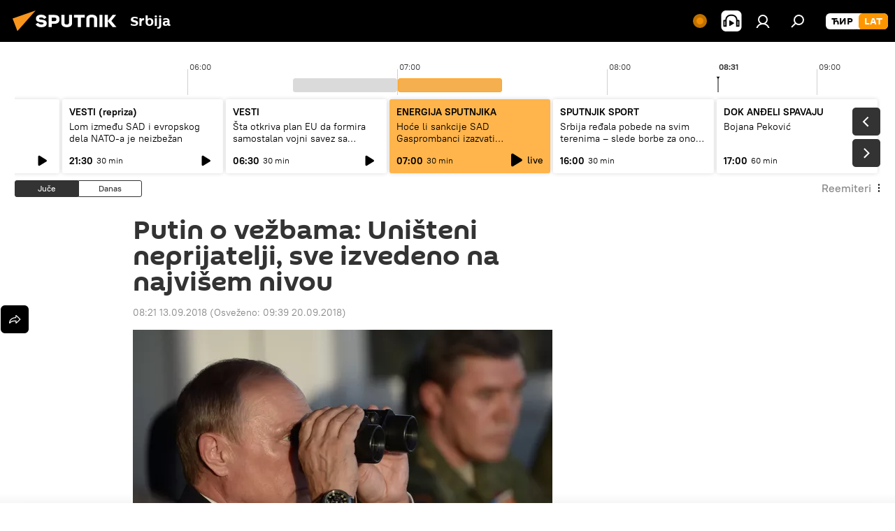

--- FILE ---
content_type: application/x-javascript
request_url: https://lat.sputnikportal.rs/project_data/firebase-config.js
body_size: 269
content:
let firebaseConfig = {
    apiKey : "AIzaSyBoOsJ4UDXg_VrcVwd0GSpkCwHyj2kqtZQ",
    authDomain : "sputnik-europe-small.firebaseapp.com",
    databaseURL : "https://sputnik-europe-small.firebaseio.com",
    projectId : "sputnik-europe-small",
    storageBucket : "sputnik-europe-small.appspot.com",
    messagingSenderId : "635294676195",
    appId : "1:635294676195:web:acba279e7464f184d4c1d6"
};
let vapidKey = 'BJdCRLQl9aOXxIWINYT5aLx2TVToBhB4aYlP1YUAg6m6wKF2LyONnmWpEAf7GLymKUpYnp_Go6ObfqGUqmKKHhg';

--- FILE ---
content_type: application/javascript
request_url: https://cdn1.img.sputnikportal.rs/min/js/dist/firebase.js?9ff581753
body_size: 17952
content:
!function(e,t){"object"==typeof exports&&"undefined"!=typeof module?module.exports=t():"function"==typeof define&&define.amd?define(t):(e=e||self).firebase=t()}(this,function(){"use strict";var r=function(e,t){return(r=Object.setPrototypeOf||{__proto__:[]}instanceof Array&&function(e,t){e.__proto__=t}||function(e,t){for(var r in t)t.hasOwnProperty(r)&&(e[r]=t[r])})(e,t)};var a=function(){return(a=Object.assign||function(e){for(var t,r=1,n=arguments.length;r<n;r++)for(var i in t=arguments[r])Object.prototype.hasOwnProperty.call(t,i)&&(e[i]=t[i]);return e}).apply(this,arguments)};function e(r,n){var i,o,a,e,s={label:0,sent:function(){if(1&a[0])throw a[1];return a[1]},trys:[],ops:[]};return e={next:t(0),throw:t(1),return:t(2)},"function"==typeof Symbol&&(e[Symbol.iterator]=function(){return this}),e;function t(t){return function(e){return function(t){if(i)throw new TypeError("Generator is already executing.");for(;s;)try{if(i=1,o&&(a=2&t[0]?o.return:t[0]?o.throw||((a=o.return)&&a.call(o),0):o.next)&&!(a=a.call(o,t[1])).done)return a;switch(o=0,a&&(t=[2&t[0],a.value]),t[0]){case 0:case 1:a=t;break;case 4:return s.label++,{value:t[1],done:!1};case 5:s.label++,o=t[1],t=[0];continue;case 7:t=s.ops.pop(),s.trys.pop();continue;default:if(!(a=0<(a=s.trys).length&&a[a.length-1])&&(6===t[0]||2===t[0])){s=0;continue}if(3===t[0]&&(!a||t[1]>a[0]&&t[1]<a[3])){s.label=t[1];break}if(6===t[0]&&s.label<a[1]){s.label=a[1],a=t;break}if(a&&s.label<a[2]){s.label=a[2],s.ops.push(t);break}a[2]&&s.ops.pop(),s.trys.pop();continue}t=n.call(r,s)}catch(e){t=[6,e],o=0}finally{i=a=0}if(5&t[0])throw t[1];return{value:t[0]?t[1]:void 0,done:!0}}([t,e])}}}function d(e){var t="function"==typeof Symbol&&e[Symbol.iterator],r=0;return t?t.call(e):{next:function(){return e&&r>=e.length&&(e=void 0),{value:e&&e[r++],done:!e}}}}function p(e,t){var r="function"==typeof Symbol&&e[Symbol.iterator];if(!r)return e;var n,i,o=r.call(e),a=[];try{for(;(void 0===t||0<t--)&&!(n=o.next()).done;)a.push(n.value)}catch(e){i={error:e}}finally{try{n&&!n.done&&(r=o.return)&&r.call(o)}finally{if(i)throw i.error}}return a}function v(e,t){if(!(t instanceof Object))return t;switch(t.constructor){case Date:return new Date(t.getTime());case Object:void 0===e&&(e={});break;case Array:e=[];break;default:return t}for(var r in t)t.hasOwnProperty(r)&&(e[r]=v(e[r],t[r]));return e}var i=(t.prototype.wrapCallback=function(r){var n=this;return function(e,t){e?n.reject(e):n.resolve(t),"function"==typeof r&&(n.promise.catch(function(){}),1===r.length?r(e):r(e,t))}},t);function t(){var r=this;this.reject=function(){},this.resolve=function(){},this.promise=new Promise(function(e,t){r.resolve=e,r.reject=t})}var n,o,s,f=(s=Error,r(n=l,o=s),void(n.prototype=null===o?Object.create(o):(c.prototype=o.prototype,new c)),l);function c(){this.constructor=n}function l(e,t){var r=s.call(this,t)||this;return r.code=e,r.name="FirebaseError",Object.setPrototypeOf(r,l.prototype),Error.captureStackTrace&&Error.captureStackTrace(r,u.prototype.create),r}var u=(h.prototype.create=function(e){for(var t=[],r=1;r<arguments.length;r++)t[r-1]=arguments[r];for(var n=t[0]||{},i=this.service+"/"+e,o=this.errors[e],a=o?function(e,n){return e.replace(m,function(e,t){var r=n[t];return null!=r?r.toString():"<"+t+"?>"})}(o,n):"Error",s=this.serviceName+": "+a+" ("+i+").",c=new f(i,s),l=0,p=Object.keys(n);l<p.length;l++){var u=p[l];"_"!==u.slice(-1)&&(u in c&&console.warn('Overwriting FirebaseError base field "'+u+'" can cause unexpected behavior.'),c[u]=n[u])}return c},h);function h(e,t,r){this.service=e,this.serviceName=t,this.errors=r}var m=/\{\$([^}]+)}/g;function y(e,t){return Object.prototype.hasOwnProperty.call(e,t)}function b(e,t){var r=new g(e,t);return r.subscribe.bind(r)}var g=(w.prototype.next=function(t){this.forEachObserver(function(e){e.next(t)})},w.prototype.error=function(t){this.forEachObserver(function(e){e.error(t)}),this.close(t)},w.prototype.complete=function(){this.forEachObserver(function(e){e.complete()}),this.close()},w.prototype.subscribe=function(e,t,r){var n,i=this;if(void 0===e&&void 0===t&&void 0===r)throw new Error("Missing Observer.");void 0===(n=function(e,t){if("object"!=typeof e||null===e)return!1;for(var r=0,n=t;r<n.length;r++){var i=n[r];if(i in e&&"function"==typeof e[i])return!0}return!1}(e,["next","error","complete"])?e:{next:e,error:t,complete:r}).next&&(n.next=O),void 0===n.error&&(n.error=O),void 0===n.complete&&(n.complete=O);var o=this.unsubscribeOne.bind(this,this.observers.length);return this.finalized&&this.task.then(function(){try{i.finalError?n.error(i.finalError):n.complete()}catch(e){}}),this.observers.push(n),o},w.prototype.unsubscribeOne=function(e){void 0!==this.observers&&void 0!==this.observers[e]&&(delete this.observers[e],this.observerCount-=1,0===this.observerCount&&void 0!==this.onNoObservers&&this.onNoObservers(this))},w.prototype.forEachObserver=function(e){if(!this.finalized)for(var t=0;t<this.observers.length;t++)this.sendOne(t,e)},w.prototype.sendOne=function(e,t){var r=this;this.task.then(function(){if(void 0!==r.observers&&void 0!==r.observers[e])try{t(r.observers[e])}catch(e){"undefined"!=typeof console&&console.error&&console.error(e)}})},w.prototype.close=function(e){var t=this;this.finalized||(this.finalized=!0,void 0!==e&&(this.finalError=e),this.task.then(function(){t.observers=void 0,t.onNoObservers=void 0}))},w);function w(e,t){var r=this;this.observers=[],this.unsubscribes=[],this.observerCount=0,this.task=Promise.resolve(),this.finalized=!1,this.onNoObservers=t,this.task.then(function(){e(r)}).catch(function(e){r.error(e)})}function O(){}var E=(I.prototype.setInstantiationMode=function(e){return this.instantiationMode=e,this},I.prototype.setMultipleInstances=function(e){return this.multipleInstances=e,this},I.prototype.setServiceProps=function(e){return this.serviceProps=e,this},I);function I(e,t,r){this.name=e,this.instanceFactory=t,this.type=r,this.multipleInstances=!1,this.serviceProps={},this.instantiationMode="LAZY"}var _="[DEFAULT]",N=(P.prototype.get=function(e){void 0===e&&(e=_);var t=this.normalizeInstanceIdentifier(e);if(!this.instancesDeferred.has(t)){var r=new i;this.instancesDeferred.set(t,r);try{var n=this.getOrInitializeService(t);n&&r.resolve(n)}catch(e){}}return this.instancesDeferred.get(t).promise},P.prototype.getImmediate=function(e){var t=a({identifier:_,optional:!1},e),r=t.identifier,n=t.optional,i=this.normalizeInstanceIdentifier(r);try{var o=this.getOrInitializeService(i);if(o)return o;if(n)return null;throw Error("Service "+this.name+" is not available")}catch(e){if(n)return null;throw e}},P.prototype.getComponent=function(){return this.component},P.prototype.setComponent=function(e){var t,r;if(e.name!==this.name)throw Error("Mismatching Component "+e.name+" for Provider "+this.name+".");if(this.component)throw Error("Component for "+this.name+" has already been provided");if(function(e){return"EAGER"===e.instantiationMode}(this.component=e))try{this.getOrInitializeService(_)}catch(e){}try{for(var n=d(this.instancesDeferred.entries()),i=n.next();!i.done;i=n.next()){var o=p(i.value,2),a=o[0],s=o[1],c=this.normalizeInstanceIdentifier(a);try{var l=this.getOrInitializeService(c);s.resolve(l)}catch(e){}}}catch(e){t={error:e}}finally{try{i&&!i.done&&(r=n.return)&&r.call(n)}finally{if(t)throw t.error}}},P.prototype.clearInstance=function(e){void 0===e&&(e=_),this.instancesDeferred.delete(e),this.instances.delete(e)},P.prototype.delete=function(){return function(o,a,s,c){return new(s=s||Promise)(function(e,t){function r(e){try{i(c.next(e))}catch(e){t(e)}}function n(e){try{i(c.throw(e))}catch(e){t(e)}}function i(t){t.done?e(t.value):new s(function(e){e(t.value)}).then(r,n)}i((c=c.apply(o,a||[])).next())})}(this,void 0,void 0,function(){var t;return e(this,function(e){switch(e.label){case 0:return t=Array.from(this.instances.values()),[4,Promise.all(t.filter(function(e){return"INTERNAL"in e}).map(function(e){return e.INTERNAL.delete()}))];case 1:return e.sent(),[2]}})})},P.prototype.isComponentSet=function(){return null!=this.component},P.prototype.getOrInitializeService=function(e){var t=this.instances.get(e);return!t&&this.component&&(t=this.component.instanceFactory(this.container,function(e){return e===_?void 0:e}(e)),this.instances.set(e,t)),t||null},P.prototype.normalizeInstanceIdentifier=function(e){return this.component?this.component.multipleInstances?e:_:e},P);function P(e,t){this.name=e,this.container=t,this.component=null,this.instances=new Map,this.instancesDeferred=new Map}var S,A,C=(R.prototype.addComponent=function(e){var t=this.getProvider(e.name);if(t.isComponentSet())throw new Error("Component "+e.name+" has already been registered with "+this.name);t.setComponent(e)},R.prototype.addOrOverwriteComponent=function(e){this.getProvider(e.name).isComponentSet()&&this.providers.delete(e.name),this.addComponent(e)},R.prototype.getProvider=function(e){if(this.providers.has(e))return this.providers.get(e);var t=new N(e,this);return this.providers.set(e,t),t},R.prototype.getProviders=function(){return Array.from(this.providers.values())},R);function R(e){this.name=e,this.providers=new Map}function j(){for(var e=0,t=0,r=arguments.length;t<r;t++)e+=arguments[t].length;var n=Array(e),i=0;for(t=0;t<r;t++)for(var o=arguments[t],a=0,s=o.length;a<s;a++,i++)n[i]=o[a];return n}(A=S=S||{})[A.DEBUG=0]="DEBUG",A[A.VERBOSE=1]="VERBOSE",A[A.INFO=2]="INFO",A[A.WARN=3]="WARN",A[A.ERROR=4]="ERROR",A[A.SILENT=5]="SILENT";function k(e,t){for(var r=[],n=2;n<arguments.length;n++)r[n-2]=arguments[n];if(!(t<e.logLevel)){var i=(new Date).toISOString();switch(t){case S.DEBUG:case S.VERBOSE:console.log.apply(console,j(["["+i+"]  "+e.name+":"],r));break;case S.INFO:console.info.apply(console,j(["["+i+"]  "+e.name+":"],r));break;case S.WARN:console.warn.apply(console,j(["["+i+"]  "+e.name+":"],r));break;case S.ERROR:console.error.apply(console,j(["["+i+"]  "+e.name+":"],r));break;default:throw new Error("Attempted to log a message with an invalid logType (value: "+t+")")}}}var D,F=S.INFO,x=(Object.defineProperty(L.prototype,"logLevel",{get:function(){return this._logLevel},set:function(e){if(!(e in S))throw new TypeError("Invalid value assigned to `logLevel`");this._logLevel=e},enumerable:!0,configurable:!0}),Object.defineProperty(L.prototype,"logHandler",{get:function(){return this._logHandler},set:function(e){if("function"!=typeof e)throw new TypeError("Value assigned to `logHandler` must be a function");this._logHandler=e},enumerable:!0,configurable:!0}),L.prototype.debug=function(){for(var e=[],t=0;t<arguments.length;t++)e[t]=arguments[t];this._logHandler.apply(this,j([this,S.DEBUG],e))},L.prototype.log=function(){for(var e=[],t=0;t<arguments.length;t++)e[t]=arguments[t];this._logHandler.apply(this,j([this,S.VERBOSE],e))},L.prototype.info=function(){for(var e=[],t=0;t<arguments.length;t++)e[t]=arguments[t];this._logHandler.apply(this,j([this,S.INFO],e))},L.prototype.warn=function(){for(var e=[],t=0;t<arguments.length;t++)e[t]=arguments[t];this._logHandler.apply(this,j([this,S.WARN],e))},L.prototype.error=function(){for(var e=[],t=0;t<arguments.length;t++)e[t]=arguments[t];this._logHandler.apply(this,j([this,S.ERROR],e))},L);function L(e){this.name=e,this._logLevel=F,this._logHandler=k}var T,z=((D={})["no-app"]="No Firebase App '{$appName}' has been created - call Firebase App.initializeApp()",D["bad-app-name"]="Illegal App name: '{$appName}",D["duplicate-app"]="Firebase App named '{$appName}' already exists",D["app-deleted"]="Firebase App named '{$appName}' already deleted",D["invalid-app-argument"]="firebase.{$appName}() takes either no argument or a Firebase App instance.",D),V=new u("app","Firebase",z),B="@firebase/app",M="[DEFAULT]",U=((T={})[B]="fire-core",T["@firebase/analytics"]="fire-analytics",T["@firebase/auth"]="fire-auth",T["@firebase/database"]="fire-rtdb",T["@firebase/functions"]="fire-fn",T["@firebase/installations"]="fire-iid",T["@firebase/messaging"]="fire-fcm",T["@firebase/performance"]="fire-perf",T["@firebase/remote-config"]="fire-rc",T["@firebase/storage"]="fire-gcs",T["@firebase/firestore"]="fire-fst",T["fire-js"]="fire-js",T["firebase-wrapper"]="fire-js-all",T),H=new x("@firebase/app"),W=(Object.defineProperty(G.prototype,"automaticDataCollectionEnabled",{get:function(){return this.checkDestroyed_(),this.automaticDataCollectionEnabled_},set:function(e){this.checkDestroyed_(),this.automaticDataCollectionEnabled_=e},enumerable:!0,configurable:!0}),Object.defineProperty(G.prototype,"name",{get:function(){return this.checkDestroyed_(),this.name_},enumerable:!0,configurable:!0}),Object.defineProperty(G.prototype,"options",{get:function(){return this.checkDestroyed_(),this.options_},enumerable:!0,configurable:!0}),G.prototype.delete=function(){var t=this;return new Promise(function(e){t.checkDestroyed_(),e()}).then(function(){return t.firebase_.INTERNAL.removeApp(t.name_),Promise.all(t.container.getProviders().map(function(e){return e.delete()}))}).then(function(){t.isDeleted_=!0})},G.prototype._getService=function(e,t){return void 0===t&&(t=M),this.checkDestroyed_(),this.container.getProvider(e).getImmediate({identifier:t})},G.prototype._removeServiceInstance=function(e,t){void 0===t&&(t=M),this.container.getProvider(e).clearInstance(t)},G.prototype._addComponent=function(t){try{this.container.addComponent(t)}catch(e){H.debug("Component "+t.name+" failed to register with FirebaseApp "+this.name,e)}},G.prototype._addOrOverwriteComponent=function(e){this.container.addOrOverwriteComponent(e)},G.prototype.checkDestroyed_=function(){if(this.isDeleted_)throw V.create("app-deleted",{appName:this.name_})},G);function G(e,t,r){var n,i,o=this;this.firebase_=r,this.isDeleted_=!1,this.name_=t.name,this.automaticDataCollectionEnabled_=t.automaticDataCollectionEnabled||!1,this.options_=function(e){return v(void 0,e)}(e),this.container=new C(t.name),this._addComponent(new E("app",function(){return o},"PUBLIC"));try{for(var a=d(this.firebase_.INTERNAL.components.values()),s=a.next();!s.done;s=a.next()){var c=s.value;this._addComponent(c)}}catch(e){n={error:e}}finally{try{s&&!s.done&&(i=a.return)&&i.call(a)}finally{if(n)throw n.error}}}W.prototype.name&&W.prototype.options||W.prototype.delete||console.log("dc");var $="7.10.0";function Y(c){var l={},p=new Map,u={__esModule:!0,initializeApp:function(e,t){void 0===t&&(t={});if("object"!=typeof t||null===t){t={name:t}}var r=t;void 0===r.name&&(r.name=M);var n=r.name;if("string"!=typeof n||!n)throw V.create("bad-app-name",{appName:String(n)});if(y(l,n))throw V.create("duplicate-app",{appName:n});var i=new c(e,r,u);return l[n]=i},app:f,registerVersion:function(e,t,r){var n,i=null!==(n=U[e])&&void 0!==n?n:e;r&&(i+="-"+r);var o=i.match(/\s|\//),a=t.match(/\s|\//);if(o||a){var s=['Unable to register library "'+i+'" with version "'+t+'":'];return o&&s.push('library name "'+i+'" contains illegal characters (whitespace or "/")'),o&&a&&s.push("and"),a&&s.push('version name "'+t+'" contains illegal characters (whitespace or "/")'),void H.warn(s.join(" "))}h(new E(i+"-version",function(){return{library:i,version:t}},"VERSION"))},apps:null,SDK_VERSION:$,INTERNAL:{registerComponent:h,removeApp:function(e){delete l[e]},components:p,useAsService:function(e,t){return"serverAuth"!==t?t:null}}};function f(e){if(!y(l,e=e||M))throw V.create("no-app",{appName:e});return l[e]}function h(r){var t,e,n=r.name;if(p.has(n))return H.debug("There were multiple attempts to register component "+n+"."),"PUBLIC"===r.type?u[n]:null;if(p.set(n,r),"PUBLIC"===r.type){var i=function(e){if(void 0===e&&(e=f()),"function"!=typeof e[n])throw V.create("invalid-app-argument",{appName:n});return e[n]()};void 0!==r.serviceProps&&v(i,r.serviceProps),u[n]=i,c.prototype[n]=function(){for(var e=[],t=0;t<arguments.length;t++)e[t]=arguments[t];return this._getService.bind(this,n).apply(this,r.multipleInstances?e:[])}}try{for(var o=d(Object.keys(l)),a=o.next();!a.done;a=o.next()){var s=a.value;l[s]._addComponent(r)}}catch(e){t={error:e}}finally{try{a&&!a.done&&(e=o.return)&&e.call(o)}finally{if(t)throw t.error}}return"PUBLIC"===r.type?u[n]:null}return u.default=u,Object.defineProperty(u,"apps",{get:function(){return Object.keys(l).map(function(e){return l[e]})}}),f.App=c,u}var K=function e(){var t=Y(W);return t.INTERNAL=a(a({},t.INTERNAL),{createFirebaseNamespace:e,extendNamespace:function(e){v(t,e)},createSubscribe:b,ErrorFactory:u,deepExtend:v}),t}(),Z=(q.prototype.getPlatformInfoString=function(){return this.container.getProviders().map(function(e){if(function(e){var t=e.getComponent();return"VERSION"===(null==t?void 0:t.type)}(e)){var t=e.getImmediate();return t.library+"/"+t.version}return null}).filter(function(e){return e}).join(" ")},q);function q(e){this.container=e}if("object"==typeof self&&self.self===self&&void 0!==self.firebase){H.warn("\n    Warning: Firebase is already defined in the global scope. Please make sure\n    Firebase library is only loaded once.\n  ");var J=self.firebase.SDK_VERSION;J&&0<=J.indexOf("LITE")&&H.warn("\n    Warning: You are trying to load Firebase while using Firebase Performance standalone script.\n    You should load Firebase Performance with this instance of Firebase to avoid loading duplicate code.\n    ")}var Q=K.initializeApp;K.initializeApp=function(){for(var e=[],t=0;t<arguments.length;t++)e[t]=arguments[t];return function(){try{return"[object process]"===Object.prototype.toString.call(global.process)}catch(e){return!1}}()&&H.warn('\n      Warning: This is a browser-targeted Firebase bundle but it appears it is being\n      run in a Node environment.  If running in a Node environment, make sure you\n      are using the bundle specified by the "main" field in package.json.\n      \n      If you are using Webpack, you can specify "main" as the first item in\n      "resolve.mainFields":\n      https://webpack.js.org/configuration/resolve/#resolvemainfields\n      \n      If using Rollup, use the rollup-plugin-node-resolve plugin and specify "main"\n      as the first item in "mainFields", e.g. [\'main\', \'module\'].\n      https://github.com/rollup/rollup-plugin-node-resolve\n      '),Q.apply(void 0,e)};var X,ee,te=K;(X=te).INTERNAL.registerComponent(new E("platform-logger",function(e){return new Z(e)},"PRIVATE")),X.registerVersion(B,"0.5.5",ee),X.registerVersion("fire-js","");return te.registerVersion("firebase","7.10.0","app"),te});
//# sourceMappingURL=firebase-app.js.map

!function(e,t){"object"==typeof exports&&"undefined"!=typeof module?t(require("@firebase/app")):"function"==typeof define&&define.amd?define(["@firebase/app"],t):t((e=e||self).firebase)}(this,function(ft){"use strict";try{(function(){ft=ft&&ft.hasOwnProperty("default")?ft.default:ft;var n=function(e,t){return(n=Object.setPrototypeOf||{__proto__:[]}instanceof Array&&function(e,t){e.__proto__=t}||function(e,t){for(var n in t)t.hasOwnProperty(n)&&(e[n]=t[n])})(e,t)};var u=function(){return(u=Object.assign||function(e){for(var t,n=1,r=arguments.length;n<r;n++)for(var i in t=arguments[n])Object.prototype.hasOwnProperty.call(t,i)&&(e[i]=t[i]);return e}).apply(this,arguments)};function l(o,s,a,u){return new(a=a||Promise)(function(e,t){function n(e){try{i(u.next(e))}catch(e){t(e)}}function r(e){try{i(u.throw(e))}catch(e){t(e)}}function i(t){t.done?e(t.value):new a(function(e){e(t.value)}).then(n,r)}i((u=u.apply(o,s||[])).next())})}function p(n,r){var i,o,s,e,a={label:0,sent:function(){if(1&s[0])throw s[1];return s[1]},trys:[],ops:[]};return e={next:t(0),throw:t(1),return:t(2)},"function"==typeof Symbol&&(e[Symbol.iterator]=function(){return this}),e;function t(t){return function(e){return function(t){if(i)throw new TypeError("Generator is already executing.");for(;a;)try{if(i=1,o&&(s=2&t[0]?o.return:t[0]?o.throw||((s=o.return)&&s.call(o),0):o.next)&&!(s=s.call(o,t[1])).done)return s;switch(o=0,s&&(t=[2&t[0],s.value]),t[0]){case 0:case 1:s=t;break;case 4:return a.label++,{value:t[1],done:!1};case 5:a.label++,o=t[1],t=[0];continue;case 7:t=a.ops.pop(),a.trys.pop();continue;default:if(!(s=0<(s=a.trys).length&&s[s.length-1])&&(6===t[0]||2===t[0])){a=0;continue}if(3===t[0]&&(!s||t[1]>s[0]&&t[1]<s[3])){a.label=t[1];break}if(6===t[0]&&a.label<s[1]){a.label=s[1],s=t;break}if(s&&a.label<s[2]){a.label=s[2],a.ops.push(t);break}s[2]&&a.ops.pop(),a.trys.pop();continue}t=r.call(n,a)}catch(e){t=[6,e],o=0}finally{i=s=0}if(5&t[0])throw t[1];return{value:t[0]?t[1]:void 0,done:!0}}([t,e])}}}function c(e){var t="function"==typeof Symbol&&e[Symbol.iterator],n=0;return t?t.call(e):{next:function(){return e&&n>=e.length&&(e=void 0),{value:e&&e[n++],done:!e}}}}function r(e,t){var n="function"==typeof Symbol&&e[Symbol.iterator];if(!n)return e;var r,i,o=n.call(e),s=[];try{for(;(void 0===t||0<t--)&&!(r=o.next()).done;)s.push(r.value)}catch(e){i={error:e}}finally{try{r&&!r.done&&(n=o.return)&&n.call(o)}finally{if(i)throw i.error}}return s}function i(){for(var e=[],t=0;t<arguments.length;t++)e=e.concat(r(arguments[t]));return e}var e,t,o,d=(o=Error,n(e=a,t=o),void(e.prototype=null===t?Object.create(t):(s.prototype=t.prototype,new s)),a);function s(){this.constructor=e}function a(e,t){var n=o.call(this,t)||this;return n.code=e,n.name="FirebaseError",Object.setPrototypeOf(n,a.prototype),Error.captureStackTrace&&Error.captureStackTrace(n,f.prototype.create),n}var f=(h.prototype.create=function(e){for(var t=[],n=1;n<arguments.length;n++)t[n-1]=arguments[n];for(var r=t[0]||{},i=this.service+"/"+e,o=this.errors[e],s=o?function(e,r){return e.replace(v,function(e,t){var n=r[t];return null!=n?n.toString():"<"+t+"?>"})}(o,r):"Error",a=this.serviceName+": "+s+" ("+i+").",u=new d(i,a),c=0,f=Object.keys(r);c<f.length;c++){var l=f[c];"_"!==l.slice(-1)&&(l in u&&console.warn('Overwriting FirebaseError base field "'+l+'" can cause unexpected behavior.'),u[l]=r[l])}return u},h);function h(e,t,n){this.service=e,this.serviceName=t,this.errors=n}var v=/\{\$([^}]+)}/g,g=(b.prototype.setInstantiationMode=function(e){return this.instantiationMode=e,this},b.prototype.setMultipleInstances=function(e){return this.multipleInstances=e,this},b.prototype.setServiceProps=function(e){return this.serviceProps=e,this},b);function b(e,t,n){this.name=e,this.instanceFactory=t,this.type=n,this.multipleInstances=!1,this.serviceProps={},this.instantiationMode="LAZY"}function y(n){return new Promise(function(e,t){n.onsuccess=function(){e(n.result)},n.onerror=function(){t(n.error)}})}function w(n,r,i){var o,e=new Promise(function(e,t){y(o=n[r].apply(n,i)).then(e,t)});return e.request=o,e}function m(e,n,t){t.forEach(function(t){Object.defineProperty(e.prototype,t,{get:function(){return this[n][t]},set:function(e){this[n][t]=e}})})}function k(t,n,r,e){e.forEach(function(e){e in r.prototype&&(t.prototype[e]=function(){return w(this[n],e,arguments)})})}function S(t,n,r,e){e.forEach(function(e){e in r.prototype&&(t.prototype[e]=function(){return this[n][e].apply(this[n],arguments)})})}function I(t,n,r,e){e.forEach(function(e){e in r.prototype&&(t.prototype[e]=function(){return function(e,t,n){var r=w(e,t,n);return r.then(function(e){if(e)return new C(e,r.request)})}(this[n],e,arguments)})})}function T(e){this._index=e}function C(e,t){this._cursor=e,this._request=t}function _(e){this._store=e}function P(n){this._tx=n,this.complete=new Promise(function(e,t){n.oncomplete=function(){e()},n.onerror=function(){t(n.error)},n.onabort=function(){t(n.error)}})}function j(e,t,n){this._db=e,this.oldVersion=t,this.transaction=new P(n)}function D(e){this._db=e}function E(e,t,n){var r=w(indexedDB,"open",[e,t]),i=r.request;return i&&(i.onupgradeneeded=function(e){n&&n(new j(i.result,e.oldVersion,i.transaction))}),r.then(function(e){return new D(e)})}function x(e){return w(indexedDB,"deleteDatabase",[e])}m(T,"_index",["name","keyPath","multiEntry","unique"]),k(T,"_index",IDBIndex,["get","getKey","getAll","getAllKeys","count"]),I(T,"_index",IDBIndex,["openCursor","openKeyCursor"]),m(C,"_cursor",["direction","key","primaryKey","value"]),k(C,"_cursor",IDBCursor,["update","delete"]),["advance","continue","continuePrimaryKey"].forEach(function(n){n in IDBCursor.prototype&&(C.prototype[n]=function(){var t=this,e=arguments;return Promise.resolve().then(function(){return t._cursor[n].apply(t._cursor,e),y(t._request).then(function(e){if(e)return new C(e,t._request)})})})}),_.prototype.createIndex=function(){return new T(this._store.createIndex.apply(this._store,arguments))},_.prototype.index=function(){return new T(this._store.index.apply(this._store,arguments))},m(_,"_store",["name","keyPath","indexNames","autoIncrement"]),k(_,"_store",IDBObjectStore,["put","add","delete","clear","get","getAll","getKey","getAllKeys","count"]),I(_,"_store",IDBObjectStore,["openCursor","openKeyCursor"]),S(_,"_store",IDBObjectStore,["deleteIndex"]),P.prototype.objectStore=function(){return new _(this._tx.objectStore.apply(this._tx,arguments))},m(P,"_tx",["objectStoreNames","mode"]),S(P,"_tx",IDBTransaction,["abort"]),j.prototype.createObjectStore=function(){return new _(this._db.createObjectStore.apply(this._db,arguments))},m(j,"_db",["name","version","objectStoreNames"]),S(j,"_db",IDBDatabase,["deleteObjectStore","close"]),D.prototype.transaction=function(){return new P(this._db.transaction.apply(this._db,arguments))},m(D,"_db",["name","version","objectStoreNames"]),S(D,"_db",IDBDatabase,["close"]),["openCursor","openKeyCursor"].forEach(function(i){[_,T].forEach(function(e){i in e.prototype&&(e.prototype[i.replace("open","iterate")]=function(){var e=function(e){return Array.prototype.slice.call(e)}(arguments),t=e[e.length-1],n=this._store||this._index,r=n[i].apply(n,e.slice(0,-1));r.onsuccess=function(){t(r.result)}})})}),[T,_].forEach(function(e){e.prototype.getAll||(e.prototype.getAll=function(e,n){var r=this,i=[];return new Promise(function(t){r.iterateCursor(e,function(e){e?(i.push(e.value),void 0===n||i.length!=n?e.continue():t(i)):t(i)})})})});var K,O="0.4.4",N=1e4,M="w:"+O,A="FIS_v2",q="https://firebaseinstallations.googleapis.com/v1",B=36e5,R=((K={})["missing-app-config-values"]='Missing App configuration value: "{$valueName}"',K["not-registered"]="Firebase Installation is not registered.",K["installation-not-found"]="Firebase Installation not found.",K["request-failed"]='{$requestName} request failed with error "{$serverCode} {$serverStatus}: {$serverMessage}"',K["app-offline"]="Could not process request. Application offline.",K["delete-pending-registration"]="Can't delete installation while there is a pending registration request.",K),L=new f("installations","Installations",R);function V(e){return e instanceof d&&e.code.includes("request-failed")}function W(e){var t=e.projectId;return q+"/projects/"+t+"/installations"}function F(e){return{token:e.token,requestStatus:2,expiresIn:function(e){return Number(e.replace("s","000"))}(e.expiresIn),creationTime:Date.now()}}function H(r,i){return l(this,void 0,void 0,function(){var t,n;return p(this,function(e){switch(e.label){case 0:return[4,i.json()];case 1:return t=e.sent(),n=t.error,[2,L.create("request-failed",{requestName:r,serverCode:n.code,serverMessage:n.message,serverStatus:n.status})]}})})}function U(e){var t=e.apiKey;return new Headers({"Content-Type":"application/json",Accept:"application/json","x-goog-api-key":t})}function $(e,t){var n=t.refreshToken,r=U(e);return r.append("Authorization",function(e){return A+" "+e}(n)),r}function G(n){return l(this,void 0,void 0,function(){var t;return p(this,function(e){switch(e.label){case 0:return[4,n()];case 1:return 500<=(t=e.sent()).status&&t.status<600?[2,n()]:[2,t]}})})}function z(t){return new Promise(function(e){setTimeout(e,t)})}var J=/^[cdef][\w-]{21}$/,Y="";function Z(){try{var e=new Uint8Array(17);(self.crypto||self.msCrypto).getRandomValues(e),e[0]=112+e[0]%16;var t=function(e){return function(e){return btoa(String.fromCharCode.apply(String,i(e))).replace(/\+/g,"-").replace(/\//g,"_")}(e).substr(0,22)}(e);return J.test(t)?t:Y}catch(e){return Y}}function Q(e){return e.appName+"!"+e.appId}var X=new Map;function ee(e,t){var n=Q(e);te(n,t),function(e,t){var n=re();n&&n.postMessage({key:e,fid:t});ie()}(n,t)}function te(e,t){var n,r,i=X.get(e);if(i)try{for(var o=c(i),s=o.next();!s.done;s=o.next()){(0,s.value)(t)}}catch(e){n={error:e}}finally{try{s&&!s.done&&(r=o.return)&&r.call(o)}finally{if(n)throw n.error}}}var ne=null;function re(){return!ne&&"BroadcastChannel"in self&&((ne=new BroadcastChannel("[Firebase] FID Change")).onmessage=function(e){te(e.data.key,e.data.fid)}),ne}function ie(){0===X.size&&ne&&(ne.close(),ne=null)}var oe,se,ae="firebase-installations-database",ue=1,ce="firebase-installations-store",fe=null;function le(){return fe=fe||E(ae,ue,function(e){switch(e.oldVersion){case 0:e.createObjectStore(ce)}})}function pe(s,a){return l(this,void 0,void 0,function(){var t,n,r,i,o;return p(this,function(e){switch(e.label){case 0:return t=Q(s),[4,le()];case 1:return n=e.sent(),r=n.transaction(ce,"readwrite"),[4,(i=r.objectStore(ce)).get(t)];case 2:return o=e.sent(),[4,i.put(a,t)];case 3:return e.sent(),[4,r.complete];case 4:return e.sent(),o&&o.fid===a.fid||ee(s,a.fid),[2,a]}})})}function de(i){return l(this,void 0,void 0,function(){var t,n,r;return p(this,function(e){switch(e.label){case 0:return t=Q(i),[4,le()];case 1:return n=e.sent(),[4,(r=n.transaction(ce,"readwrite")).objectStore(ce).delete(t)];case 2:return e.sent(),[4,r.complete];case 3:return e.sent(),[2]}})})}function he(a,u){return l(this,void 0,void 0,function(){var t,n,r,i,o,s;return p(this,function(e){switch(e.label){case 0:return t=Q(a),[4,le()];case 1:return n=e.sent(),r=n.transaction(ce,"readwrite"),[4,(i=r.objectStore(ce)).get(t)];case 2:return o=e.sent(),void 0!==(s=u(o))?[3,4]:[4,i.delete(t)];case 3:return e.sent(),[3,6];case 4:return[4,i.put(s,t)];case 5:e.sent(),e.label=6;case 6:return[4,r.complete];case 7:return e.sent(),!s||o&&o.fid===s.fid||ee(a,s.fid),[2,s]}})})}function ve(i){return l(this,void 0,void 0,function(){var r,t,n;return p(this,function(e){switch(e.label){case 0:return[4,he(i,function(e){var t=function(e){return be(e||{fid:Z(),registrationStatus:0})}(e),n=function(e,t){{if(0!==t.registrationStatus)return 1===t.registrationStatus?{installationEntry:t,registrationPromise:function(o){return l(this,void 0,void 0,function(){var t,n,r,i;return p(this,function(e){switch(e.label){case 0:return[4,ge(o)];case 1:t=e.sent(),e.label=2;case 2:return 1!==t.registrationStatus?[3,5]:[4,z(100)];case 3:return e.sent(),[4,ge(o)];case 4:return t=e.sent(),[3,2];case 5:return 0!==t.registrationStatus?[3,7]:[4,ve(o)];case 6:return n=e.sent(),r=n.installationEntry,(i=n.registrationPromise)?[2,i]:[2,r];case 7:return[2,t]}})})}(e)}:{installationEntry:t};if(!navigator.onLine){var n=Promise.reject(L.create("app-offline"));return{installationEntry:t,registrationPromise:n}}var r={fid:t.fid,registrationStatus:1,registrationTime:Date.now()},i=function(r,i){return l(this,void 0,void 0,function(){var t,n;return p(this,function(e){switch(e.label){case 0:return e.trys.push([0,2,,7]),[4,function(a,e){var u=e.fid;return l(this,void 0,void 0,function(){var t,n,r,i,o,s;return p(this,function(e){switch(e.label){case 0:return t=W(a),n=U(a),r={fid:u,authVersion:A,appId:a.appId,sdkVersion:M},i={method:"POST",headers:n,body:JSON.stringify(r)},[4,G(function(){return fetch(t,i)})];case 1:return(o=e.sent()).ok?[4,o.json()]:[3,3];case 2:return s=e.sent(),[2,{fid:s.fid||u,registrationStatus:2,refreshToken:s.refreshToken,authToken:F(s.authToken)}];case 3:return[4,H("Create Installation",o)];case 4:throw e.sent()}})})}(r,i)];case 1:return t=e.sent(),[2,pe(r,t)];case 2:return V(n=e.sent())&&409===n.serverCode?[4,de(r)]:[3,4];case 3:return e.sent(),[3,6];case 4:return[4,pe(r,{fid:i.fid,registrationStatus:0})];case 5:e.sent(),e.label=6;case 6:throw n;case 7:return[2]}})})}(e,r);return{installationEntry:r,registrationPromise:i}}}(i,t);return r=n.registrationPromise,n.installationEntry})];case 1:return(t=e.sent()).fid!==Y?[3,3]:(n={},[4,r]);case 2:return[2,(n.installationEntry=e.sent(),n)];case 3:return[2,{installationEntry:t,registrationPromise:r}]}})})}function ge(e){return he(e,function(e){if(!e)throw L.create("installation-not-found");return be(e)})}function be(e){return function(e){return 1===e.registrationStatus&&e.registrationTime+N<Date.now()}(e)?{fid:e.fid,registrationStatus:0}:e}function ye(e,u){var c=e.appConfig,f=e.platformLoggerProvider;return l(this,void 0,void 0,function(){var t,n,r,i,o,s,a;return p(this,function(e){switch(e.label){case 0:return t=function(e,t){var n=t.fid;return W(e)+"/"+n+"/authTokens:generate"}(c,u),n=$(c,u),(r=f.getImmediate({optional:!0}))&&n.append("x-firebase-client",r.getPlatformInfoString()),i={installation:{sdkVersion:M}},o={method:"POST",headers:n,body:JSON.stringify(i)},[4,G(function(){return fetch(t,o)})];case 1:return(s=e.sent()).ok?[4,s.json()]:[3,3];case 2:return a=e.sent(),[2,F(a)];case 3:return[4,H("Generate Auth Token",s)];case 4:throw e.sent()}})})}function we(i,o){return void 0===o&&(o=!1),l(this,void 0,void 0,function(){var r,t,n;return p(this,function(e){switch(e.label){case 0:return[4,he(i.appConfig,function(e){if(!ke(e))throw L.create("not-registered");var t=e.authToken;if(!o&&function(e){return 2===e.requestStatus&&!function(e){var t=Date.now();return t<e.creationTime||e.creationTime+e.expiresIn<t+B}(e)}(t))return e;if(1===t.requestStatus)return r=function(r,i){return l(this,void 0,void 0,function(){var t,n;return p(this,function(e){switch(e.label){case 0:return[4,me(r.appConfig)];case 1:t=e.sent(),e.label=2;case 2:return 1!==t.authToken.requestStatus?[3,5]:[4,z(100)];case 3:return e.sent(),[4,me(r.appConfig)];case 4:return t=e.sent(),[3,2];case 5:return 0===(n=t.authToken).requestStatus?[2,we(r,i)]:[2,n]}})})}(i,o),e;if(!navigator.onLine)throw L.create("app-offline");var n=function(e){var t={requestStatus:1,requestTime:Date.now()};return u(u({},e),{authToken:t})}(e);return r=function(i,o){return l(this,void 0,void 0,function(){var t,n,r;return p(this,function(e){switch(e.label){case 0:return e.trys.push([0,3,,8]),[4,ye(i,o)];case 1:return t=e.sent(),r=u(u({},o),{authToken:t}),[4,pe(i.appConfig,r)];case 2:return e.sent(),[2,t];case 3:return!V(n=e.sent())||401!==n.serverCode&&404!==n.serverCode?[3,5]:[4,de(i.appConfig)];case 4:return e.sent(),[3,7];case 5:return r=u(u({},o),{authToken:{requestStatus:0}}),[4,pe(i.appConfig,r)];case 6:e.sent(),e.label=7;case 7:throw n;case 8:return[2]}})})}(i,n),n})];case 1:return t=e.sent(),r?[4,r]:[3,3];case 2:return n=e.sent(),[3,4];case 3:n=t.authToken,e.label=4;case 4:return[2,n]}})})}function me(e){return he(e,function(e){if(!ke(e))throw L.create("not-registered");return function(e){return 1===e.requestStatus&&e.requestTime+N<Date.now()}(e.authToken)?u(u({},e),{authToken:{requestStatus:0}}):e})}function ke(e){return void 0!==e&&2===e.registrationStatus}function Se(t,n){return void 0===n&&(n=!1),l(this,void 0,void 0,function(){return p(this,function(e){switch(e.label){case 0:return[4,function(n){return l(this,void 0,void 0,function(){var t;return p(this,function(e){switch(e.label){case 0:return[4,ve(n)];case 1:return(t=e.sent().registrationPromise)?[4,t]:[3,3];case 2:e.sent(),e.label=3;case 3:return[2]}})})}(t.appConfig)];case 1:return e.sent(),[4,we(t,n)];case 2:return[2,e.sent().token]}})})}function Ie(o,s){return l(this,void 0,void 0,function(){var t,n,r,i;return p(this,function(e){switch(e.label){case 0:return t=function(e,t){var n=t.fid;return W(e)+"/"+n}(o,s),n=$(o,s),r={method:"DELETE",headers:n},[4,G(function(){return fetch(t,r)})];case 1:return(i=e.sent()).ok?[3,3]:[4,H("Delete Installation",i)];case 2:throw e.sent();case 3:return[2]}})})}function Te(e,t){var n=e.appConfig;return function(e,t){re();var n=Q(e),r=X.get(n);r||(r=new Set,X.set(n,r)),r.add(t)}(n,t),function(){!function(e,t){var n=Q(e),r=X.get(n);r&&(r.delete(t),0===r.size&&X.delete(n),ie())}(n,t)}}function Ce(e){return L.create("missing-app-config-values",{valueName:e})}(oe=ft).INTERNAL.registerComponent(new g("installations",function(e){var t=e.getProvider("app").getImmediate(),n={appConfig:function(e){var t,n;if(!e||!e.options)throw Ce("App Configuration");if(!e.name)throw Ce("App Name");try{for(var r=c(["projectId","apiKey","appId"]),i=r.next();!i.done;i=r.next()){var o=i.value;if(!e.options[o])throw Ce(o)}}catch(e){t={error:e}}finally{try{i&&!i.done&&(n=r.return)&&n.call(r)}finally{if(t)throw t.error}}return{appName:e.name,projectId:e.options.projectId,apiKey:e.options.apiKey,appId:e.options.appId}}(t),platformLoggerProvider:e.getProvider("platform-logger")};return{app:t,getId:function(){return function(i){return l(this,void 0,void 0,function(){var t,n,r;return p(this,function(e){switch(e.label){case 0:return[4,ve(i.appConfig)];case 1:return t=e.sent(),n=t.installationEntry,(r=t.registrationPromise)?r.catch(console.error):we(i).catch(console.error),[2,n.fid]}})})}(n)},getToken:function(e){return Se(n,e)},delete:function(){return function(r){return l(this,void 0,void 0,function(){var t,n;return p(this,function(e){switch(e.label){case 0:return[4,he(t=r.appConfig,function(e){if(!e||0!==e.registrationStatus)return e})];case 1:if(!(n=e.sent()))return[3,6];if(1!==n.registrationStatus)return[3,2];throw L.create("delete-pending-registration");case 2:if(2!==n.registrationStatus)return[3,6];if(navigator.onLine)return[3,3];throw L.create("app-offline");case 3:return[4,Ie(t,n)];case 4:return e.sent(),[4,de(t)];case 5:e.sent(),e.label=6;case 6:return[2]}})})}(n)},onIdChange:function(e){return Te(n,e)}}},"PUBLIC")),oe.registerVersion("@firebase/installations",O);var _e=((se={})["missing-app-config-values"]='Missing App configuration value: "{$valueName}"',se["only-available-in-window"]="This method is available in a Window context.",se["only-available-in-sw"]="This method is available in a service worker context.",se["permission-default"]="The notification permission was not granted and dismissed instead.",se["permission-blocked"]="The notification permission was not granted and blocked instead.",se["unsupported-browser"]="This browser doesn't support the API's required to use the firebase SDK.",se["failed-service-worker-registration"]="We are unable to register the default service worker. {$browserErrorMessage}",se["token-subscribe-failed"]="A problem occured while subscribing the user to FCM: {$errorInfo}",se["token-subscribe-no-token"]="FCM returned no token when subscribing the user to push.",se["token-unsubscribe-failed"]="A problem occured while unsubscribing the user from FCM: {$errorInfo}",se["token-update-failed"]="A problem occured while updating the user from FCM: {$errorInfo}",se["token-update-no-token"]="FCM returned no token when updating the user to push.",se["use-sw-after-get-token"]="The useServiceWorker() method may only be called once and must be called before calling getToken() to ensure your service worker is used.",se["invalid-sw-registration"]="The input to useServiceWorker() must be a ServiceWorkerRegistration.",se["invalid-bg-handler"]="The input to setBackgroundMessageHandler() must be a function.",se["invalid-vapid-key"]="The public VAPID key must be a string.",se["use-vapid-key-after-get-token"]="The usePublicVapidKey() method may only be called once and must be called before calling getToken() to ensure your VAPID key is used.",se),Pe=new f("messaging","Messaging",_e);function je(e){return Pe.create("missing-app-config-values",{valueName:e})}function De(e){var t=new Uint8Array(e);return btoa(String.fromCharCode.apply(String,i(t))).replace(/=/g,"").replace(/\+/g,"-").replace(/\//g,"_")}var Ee="fcm_token_details_db",xe=5,Ke="fcm_token_object_Store";function Oe(a){return l(this,void 0,void 0,function(){var t,s,n=this;return p(this,function(e){switch(e.label){case 0:return"databases"in indexedDB?[4,indexedDB.databases()]:[3,2];case 1:if(t=e.sent(),!t.map(function(e){return e.name}).includes(Ee))return[2,null];e.label=2;case 2:return s=null,[4,E(Ee,xe,function(o){return l(n,void 0,void 0,function(){var t,n,r,i;return p(this,function(e){switch(e.label){case 0:return o.oldVersion<2?[2]:o.objectStoreNames.contains(Ke)?[4,(t=o.transaction.objectStore(Ke)).index("fcmSenderId").get(a)]:[2];case 1:return n=e.sent(),[4,t.clear()];case 2:if(e.sent(),!n)return[2];if(2===o.oldVersion){if(!(r=n).auth||!r.p256dh||!r.endpoint)return[2];s={token:r.fcmToken,createTime:null!==(i=r.createTime)&&void 0!==i?i:Date.now(),subscriptionOptions:{auth:r.auth,p256dh:r.p256dh,endpoint:r.endpoint,swScope:r.swScope,vapidKey:"string"==typeof r.vapidKey?r.vapidKey:De(r.vapidKey)}}}else 3===o.oldVersion?s={token:(r=n).fcmToken,createTime:r.createTime,subscriptionOptions:{auth:De(r.auth),p256dh:De(r.p256dh),endpoint:r.endpoint,swScope:r.swScope,vapidKey:De(r.vapidKey)}}:4===o.oldVersion&&(s={token:(r=n).fcmToken,createTime:r.createTime,subscriptionOptions:{auth:De(r.auth),p256dh:De(r.p256dh),endpoint:r.endpoint,swScope:r.swScope,vapidKey:De(r.vapidKey)}});return[2]}})})})];case 3:return e.sent().close(),[4,x(Ee)];case 4:return e.sent(),[4,x("fcm_vapid_details_db")];case 5:return e.sent(),[4,x("undefined")];case 6:return e.sent(),[2,function(e){if(!e||!e.subscriptionOptions)return!1;var t=e.subscriptionOptions;return"number"==typeof e.createTime&&0<e.createTime&&"string"==typeof e.token&&0<e.token.length&&"string"==typeof t.auth&&0<t.auth.length&&"string"==typeof t.p256dh&&0<t.p256dh.length&&"string"==typeof t.endpoint&&0<t.endpoint.length&&"string"==typeof t.swScope&&0<t.swScope.length&&"string"==typeof t.vapidKey&&0<t.vapidKey.length}(s)?s:null]}})})}var Ne="firebase-messaging-database",Me=1,Ae="firebase-messaging-store",qe=null;function Be(){return qe=qe||E(Ne,Me,function(e){switch(e.oldVersion){case 0:e.createObjectStore(Ae)}})}function Re(i){return l(this,void 0,void 0,function(){var t,n,r;return p(this,function(e){switch(e.label){case 0:return t=Ve(i),[4,Be()];case 1:return[4,e.sent().transaction(Ae).objectStore(Ae).get(t)];case 2:return(n=e.sent())?[2,n]:[3,3];case 3:return[4,Oe(i.appConfig.senderId)];case 4:return(r=e.sent())?[4,Le(i,r)]:[3,6];case 5:return e.sent(),[2,r];case 6:return[2]}})})}function Le(i,o){return l(this,void 0,void 0,function(){var t,n,r;return p(this,function(e){switch(e.label){case 0:return t=Ve(i),[4,Be()];case 1:return n=e.sent(),[4,(r=n.transaction(Ae,"readwrite")).objectStore(Ae).put(o,t)];case 2:return e.sent(),[4,r.complete];case 3:return e.sent(),[2,o]}})})}function Ve(e){return e.appConfig.appId}var We="BDOU99-h67HcA6JeFXHbSNMu7e2yNNu3RzoMj8TM4W88jITfq7ZmPvIM1Iv-4_l2LxQcYwhqby2xGpWwzjfAnG4",Fe="https://fcmregistrations.googleapis.com/v1",He="FCM_MSG",Ue="google.c.a.c_id";function $e(s,a){return l(this,void 0,void 0,function(){var t,n,r,i,o;return p(this,function(e){switch(e.label){case 0:return[4,ze(s)];case 1:t=e.sent(),n={method:"DELETE",headers:t},e.label=2;case 2:return e.trys.push([2,5,,6]),[4,fetch(Ge(s.appConfig)+"/"+a,n)];case 3:return[4,e.sent().json()];case 4:if((r=e.sent()).error)throw i=r.error.message,Pe.create("token-unsubscribe-failed",{errorInfo:i});return[3,6];case 5:throw o=e.sent(),Pe.create("token-unsubscribe-failed",{errorInfo:o});case 6:return[2]}})})}function Ge(e){var t=e.projectId;return Fe+"/projects/"+t+"/registrations"}function ze(e){var n=e.appConfig,r=e.installations;return l(this,void 0,void 0,function(){var t;return p(this,function(e){switch(e.label){case 0:return[4,r.getToken()];case 1:return t=e.sent(),[2,new Headers({"Content-Type":"application/json",Accept:"application/json","x-goog-api-key":n.apiKey,"x-goog-firebase-installations-auth":"FIS "+t})]}})})}function Je(e){var t=e.p256dh,n=e.auth,r=e.endpoint,i=e.vapidKey,o={web:{endpoint:r,auth:n,p256dh:t}};return i!==We&&(o.web.applicationPubKey=i),o}var Ye,Ze;function Qe(o,s,a){return l(this,void 0,void 0,function(){var t,n,r,i;return p(this,function(e){switch(e.label){case 0:if("granted"!==Notification.permission)throw Pe.create("permission-blocked");return[4,function(n,r){return l(this,void 0,void 0,function(){var t;return p(this,function(e){switch(e.label){case 0:return[4,n.pushManager.getSubscription()];case 1:return(t=e.sent())?[2,t]:[2,n.pushManager.subscribe({userVisibleOnly:!0,applicationServerKey:r})]}})})}(s,a)];case 1:return t=e.sent(),[4,Re(o)];case 2:return n=e.sent(),r={vapidKey:a,swScope:s.scope,endpoint:t.endpoint,auth:De(t.getKey("auth")),p256dh:De(t.getKey("p256dh"))},n?[3,3]:[2,et(o,r)];case 3:if(function(e,t){var n=t.vapidKey===e.vapidKey,r=t.endpoint===e.endpoint,i=t.auth===e.auth,o=t.p256dh===e.p256dh;return n&&r&&i&&o}(n.subscriptionOptions,r))return[3,8];e.label=4;case 4:return e.trys.push([4,6,,7]),[4,$e(o,n.token)];case 5:return e.sent(),[3,7];case 6:return i=e.sent(),console.warn(i),[3,7];case 7:return[2,et(o,r)];case 8:return Date.now()>=n.createTime+6048e5?[2,function(i,o,s){return l(this,void 0,void 0,function(){var t,n,r;return p(this,function(e){switch(e.label){case 0:return e.trys.push([0,3,,5]),[4,function(a,u){return l(this,void 0,void 0,function(){var t,n,r,i,o,s;return p(this,function(e){switch(e.label){case 0:return[4,ze(a)];case 1:t=e.sent(),n=Je(u.subscriptionOptions),r={method:"PATCH",headers:t,body:JSON.stringify(n)},e.label=2;case 2:return e.trys.push([2,5,,6]),[4,fetch(Ge(a.appConfig)+"/"+u.token,r)];case 3:return[4,e.sent().json()];case 4:return i=e.sent(),[3,6];case 5:throw o=e.sent(),Pe.create("token-update-failed",{errorInfo:o});case 6:if(i.error)throw s=i.error.message,Pe.create("token-update-failed",{errorInfo:s});if(!i.token)throw Pe.create("token-update-no-token");return[2,i.token]}})})}(o,i)];case 1:return t=e.sent(),n=u({token:t,createTime:Date.now()},i),[4,Le(o,n)];case 2:return e.sent(),[2,t];case 3:return r=e.sent(),[4,Xe(o,s)];case 4:throw e.sent(),r;case 5:return[2]}})})}({token:n.token,createTime:Date.now(),subscriptionOptions:r},o,s)]:[2,n.token];case 9:return[2]}})})}function Xe(r,i){return l(this,void 0,void 0,function(){var t,n;return p(this,function(e){switch(e.label){case 0:return[4,Re(r)];case 1:return(t=e.sent())?[4,$e(r,t.token)]:[3,4];case 2:return e.sent(),[4,function(i){return l(this,void 0,void 0,function(){var t,n,r;return p(this,function(e){switch(e.label){case 0:return t=Ve(i),[4,Be()];case 1:return n=e.sent(),[4,(r=n.transaction(Ae,"readwrite")).objectStore(Ae).delete(t)];case 2:return e.sent(),[4,r.complete];case 3:return e.sent(),[2]}})})}(r)];case 3:e.sent(),e.label=4;case 4:return[4,i.pushManager.getSubscription()];case 5:return(n=e.sent())?[2,n.unsubscribe()]:[2,!0]}})})}function et(r,i){return l(this,void 0,void 0,function(){var t,n;return p(this,function(e){switch(e.label){case 0:return[4,function(a,u){return l(this,void 0,void 0,function(){var t,n,r,i,o,s;return p(this,function(e){switch(e.label){case 0:return[4,ze(a)];case 1:t=e.sent(),n=Je(u),r={method:"POST",headers:t,body:JSON.stringify(n)},e.label=2;case 2:return e.trys.push([2,5,,6]),[4,fetch(Ge(a.appConfig),r)];case 3:return[4,e.sent().json()];case 4:return i=e.sent(),[3,6];case 5:throw o=e.sent(),Pe.create("token-subscribe-failed",{errorInfo:o});case 6:if(i.error)throw s=i.error.message,Pe.create("token-subscribe-failed",{errorInfo:s});if(!i.token)throw Pe.create("token-subscribe-no-token");return[2,i.token]}})})}(r,i)];case 1:return t=e.sent(),n={token:t,createTime:Date.now(),subscriptionOptions:i},[4,Le(r,n)];case 2:return e.sent(),[2,n.token]}})})}function tt(e){return"object"==typeof e&&!!e&&Ue in e}(Ze=Ye=Ye||{}).PUSH_RECEIVED="push-received",Ze.NOTIFICATION_CLICKED="notification-clicked";var nt=(Object.defineProperty(rt.prototype,"app",{get:function(){return this.firebaseDependencies.app},enumerable:!0,configurable:!0}),rt.prototype.getToken=function(){return l(this,void 0,void 0,function(){var t;return p(this,function(e){switch(e.label){case 0:return this.vapidKey||(this.vapidKey=We),[4,this.getServiceWorkerRegistration()];case 1:return t=e.sent(),"default"!==Notification.permission?[3,3]:[4,Notification.requestPermission()];case 2:e.sent(),e.label=3;case 3:if("granted"!==Notification.permission)throw Pe.create("permission-blocked");return[2,Qe(this.firebaseDependencies,t,this.vapidKey)]}})})},rt.prototype.deleteToken=function(){return l(this,void 0,void 0,function(){var t;return p(this,function(e){switch(e.label){case 0:return[4,this.getServiceWorkerRegistration()];case 1:return t=e.sent(),[2,Xe(this.firebaseDependencies,t)]}})})},rt.prototype.requestPermission=function(){return l(this,void 0,void 0,function(){var t;return p(this,function(e){switch(e.label){case 0:return"granted"===Notification.permission?[2]:[4,Notification.requestPermission()];case 1:if("granted"===(t=e.sent()))return[2];throw"denied"===t?Pe.create("permission-blocked"):Pe.create("permission-default")}})})},rt.prototype.usePublicVapidKey=function(e){if(null!==this.vapidKey)throw Pe.create("use-vapid-key-after-get-token");if("string"!=typeof e||0===e.length)throw Pe.create("invalid-vapid-key");this.vapidKey=e},rt.prototype.useServiceWorker=function(e){if(!(e instanceof ServiceWorkerRegistration))throw Pe.create("invalid-sw-registration");if(this.swRegistration)throw Pe.create("use-sw-after-get-token");this.swRegistration=e},rt.prototype.onMessage=function(e){var t=this;return this.onMessageCallback="function"==typeof e?e:e.next,function(){t.onMessageCallback=null}},rt.prototype.setBackgroundMessageHandler=function(){throw Pe.create("only-available-in-sw")},rt.prototype.onTokenRefresh=function(){return function(){}},rt.prototype.getServiceWorkerRegistration=function(){return l(this,void 0,void 0,function(){var t,n;return p(this,function(e){switch(e.label){case 0:if(this.swRegistration)return[3,4];e.label=1;case 1:return e.trys.push([1,3,,4]),t=this,[4,navigator.serviceWorker.register("/firebase-messaging-sw.js",{scope:"/firebase-cloud-messaging-push-scope"})];case 2:return t.swRegistration=e.sent(),this.swRegistration.update().catch(function(){}),[3,4];case 3:throw n=e.sent(),Pe.create("failed-service-worker-registration",{browserErrorMessage:n.message});case 4:return[2,this.swRegistration]}})})},rt.prototype.messageEventListener=function(o){var s;return l(this,void 0,void 0,function(){var t,n,r,i;return p(this,function(e){switch(e.label){case 0:return(null===(s=o.data)||void 0===s?void 0:s.firebaseMessaging)?(t=o.data.firebaseMessaging,n=t.type,r=t.payload,this.onMessageCallback&&n===Ye.PUSH_RECEIVED&&this.onMessageCallback(r),tt(i=r.data)&&"1"===i["google.c.a.e"]?[4,this.logEvent(n,i)]:[3,2]):[2];case 1:e.sent(),e.label=2;case 2:return[2]}})})},rt.prototype.logEvent=function(n,r){return l(this,void 0,void 0,function(){var t;return p(this,function(e){switch(e.label){case 0:return t=function(e){switch(e){case Ye.NOTIFICATION_CLICKED:return"notification_open";case Ye.PUSH_RECEIVED:return"notification_foreground";default:throw new Error}}(n),[4,this.firebaseDependencies.analyticsProvider.get()];case 1:return e.sent().logEvent(t,{message_id:r[Ue],message_name:r["google.c.a.c_l"],message_time:r["google.c.a.ts"],message_device_time:Math.floor(Date.now()/1e3)}),[2]}})})},rt);function rt(e){var t=this;this.firebaseDependencies=e,this.vapidKey=null,this.onMessageCallback=null,navigator.serviceWorker.addEventListener("message",function(e){return t.messageEventListener(e)})}var it=(Object.defineProperty(ot.prototype,"app",{get:function(){return this.firebaseDependencies.app},enumerable:!0,configurable:!0}),ot.prototype.setBackgroundMessageHandler=function(e){if(!e||"function"!=typeof e)throw Pe.create("invalid-bg-handler");this.bgMessageHandler=e},ot.prototype.getToken=function(){var n,r;return l(this,void 0,void 0,function(){var t;return p(this,function(e){switch(e.label){case 0:return this.vapidKey?[3,2]:[4,Re(this.firebaseDependencies)];case 1:t=e.sent(),this.vapidKey=null!==(r=null===(n=null==t?void 0:t.subscriptionOptions)||void 0===n?void 0:n.vapidKey)&&void 0!==r?r:We,e.label=2;case 2:return[2,Qe(this.firebaseDependencies,self.registration,this.vapidKey)]}})})},ot.prototype.deleteToken=function(){return Xe(this.firebaseDependencies,self.registration)},ot.prototype.requestPermission=function(){throw Pe.create("only-available-in-window")},ot.prototype.usePublicVapidKey=function(e){if(null!==this.vapidKey)throw Pe.create("use-vapid-key-after-get-token");if("string"!=typeof e||0===e.length)throw Pe.create("invalid-vapid-key");this.vapidKey=e},ot.prototype.useServiceWorker=function(){throw Pe.create("only-available-in-window")},ot.prototype.onMessage=function(){throw Pe.create("only-available-in-window")},ot.prototype.onTokenRefresh=function(){throw Pe.create("only-available-in-window")},ot.prototype.onPush=function(i){return l(this,void 0,void 0,function(){var t,n,r;return p(this,function(e){switch(e.label){case 0:return(t=function(e){var t=e.data;if(!t)return null;try{return t.json()}catch(e){return null}}(i))?[4,st()]:[2];case 1:return function(e){return e.some(function(e){return"visible"===e.visibilityState&&!e.url.startsWith("chrome-extension://")})}(n=e.sent())?[2,function(e,t){var n,r,i=at(Ye.PUSH_RECEIVED,t);try{for(var o=c(e),s=o.next();!s.done;s=o.next())s.value.postMessage(i)}catch(e){n={error:e}}finally{try{s&&!s.done&&(r=o.return)&&r.call(o)}finally{if(n)throw n.error}}}(n,t)]:(r=function(e){var t;if(e&&"object"==typeof e.notification){var n=u({},e.notification);return n.data=u(u({},e.notification.data),((t={})[He]=e,t)),n}}(t))?[4,function(e){var t,n=null!==(t=e.title)&&void 0!==t?t:"",r=e.actions,i=Notification.maxActions;return r&&i&&r.length>i&&console.warn("This browser only supports "+i+" actions. The remaining actions will not be displayed."),self.registration.showNotification(n,e)}(r)]:[3,3];case 2:return e.sent(),[3,5];case 3:return this.bgMessageHandler?[4,this.bgMessageHandler(t)]:[3,5];case 4:e.sent(),e.label=5;case 5:return[2]}})})},ot.prototype.onSubChange=function(n){var r,i;return l(this,void 0,void 0,function(){var t;return p(this,function(e){switch(e.label){case 0:return n.newSubscription?[3,2]:[4,Xe(this.firebaseDependencies,self.registration)];case 1:return e.sent(),[2];case 2:return[4,Re(this.firebaseDependencies)];case 3:return t=e.sent(),[4,Xe(this.firebaseDependencies,self.registration)];case 4:return e.sent(),[4,Qe(this.firebaseDependencies,self.registration,null!==(i=null===(r=null==t?void 0:t.subscriptionOptions)||void 0===r?void 0:r.vapidKey)&&void 0!==i?i:We)];case 5:return e.sent(),[2]}})})},ot.prototype.onNotificationClick=function(o){var s,a;return l(this,void 0,void 0,function(){var t,n,r,i;return p(this,function(e){switch(e.label){case 0:return(t=null===(a=null===(s=o.notification)||void 0===s?void 0:s.data)||void 0===a?void 0:a[He])?o.action?[2]:(o.stopImmediatePropagation(),o.notification.close(),(n=function(e){var t,n,r,i=null!==(n=null===(t=e.fcmOptions)||void 0===t?void 0:t.link)&&void 0!==n?n:null===(r=e.notification)||void 0===r?void 0:r.click_action;return i||(tt(e.data)?self.location.origin:null)}(t))?[4,function(u){return l(this,void 0,void 0,function(){var t,n,r,i,o,s,a;return p(this,function(e){switch(e.label){case 0:return t=new URL(u,self.location.href).href,[4,st()];case 1:n=e.sent();try{for(r=c(n),i=r.next();!i.done;i=r.next())if(o=i.value,new URL(o.url,self.location.href).href===t)return[2,o]}catch(e){s={error:e}}finally{try{i&&!i.done&&(a=r.return)&&a.call(r)}finally{if(s)throw s.error}}return[2,null]}})})}(n)]:[2]):[2];case 1:return(r=e.sent())?[3,4]:[4,self.clients.openWindow(n)];case 2:return r=e.sent(),[4,function(t){return new Promise(function(e){setTimeout(e,t)})}(3e3)];case 3:return e.sent(),[3,6];case 4:return[4,r.focus()];case 5:r=e.sent(),e.label=6;case 6:return r?(i=at(Ye.NOTIFICATION_CLICKED,t),[2,r.postMessage(i)]):[2]}})})},ot);function ot(e){var t=this;this.firebaseDependencies=e,this.vapidKey=null,this.bgMessageHandler=null,self.addEventListener("push",function(e){e.waitUntil(t.onPush(e))}),self.addEventListener("pushsubscriptionchange",function(e){e.waitUntil(t.onSubChange(e))}),self.addEventListener("notificationclick",function(e){e.waitUntil(t.onNotificationClick(e))})}function st(){return self.clients.matchAll({type:"window",includeUncontrolled:!0})}function at(e,t){return{firebaseMessaging:{type:e,payload:t}}}var ut={isSupported:ct};function ct(){return self&&"ServiceWorkerGlobalScope"in self?"indexedDB"in self&&null!==indexedDB&&"PushManager"in self&&"Notification"in self&&ServiceWorkerRegistration.prototype.hasOwnProperty("showNotification")&&PushSubscription.prototype.hasOwnProperty("getKey"):"indexedDB"in window&&null!==indexedDB&&navigator.cookieEnabled&&"serviceWorker"in navigator&&"PushManager"in window&&"Notification"in window&&"fetch"in window&&ServiceWorkerRegistration.prototype.hasOwnProperty("showNotification")&&PushSubscription.prototype.hasOwnProperty("getKey")}ft.INTERNAL.registerComponent(new g("messaging",function(e){var t=e.getProvider("app").getImmediate(),n={app:t,appConfig:function(e){var t,n;if(!e||!e.options)throw je("App Configuration Object");if(!e.name)throw je("App Name");var r=e.options;try{for(var i=c(["projectId","apiKey","appId","messagingSenderId"]),o=i.next();!o.done;o=i.next()){var s=o.value;if(!r[s])throw je(s)}}catch(e){t={error:e}}finally{try{o&&!o.done&&(n=i.return)&&n.call(i)}finally{if(t)throw t.error}}return{appName:e.name,projectId:r.projectId,apiKey:r.apiKey,appId:r.appId,senderId:r.messagingSenderId}}(t),installations:e.getProvider("installations").getImmediate(),analyticsProvider:e.getProvider("analytics-internal")};if(!ct())throw Pe.create("unsupported-browser");return self&&"ServiceWorkerGlobalScope"in self?new it(n):new nt(n)},"PUBLIC").setServiceProps(ut))}).apply(this,arguments)}catch(e){throw console.error(e),new Error("Cannot instantiate firebase-messaging.js - be sure to load firebase-app.js first.")}});
//# sourceMappingURL=firebase-messaging.js.map
